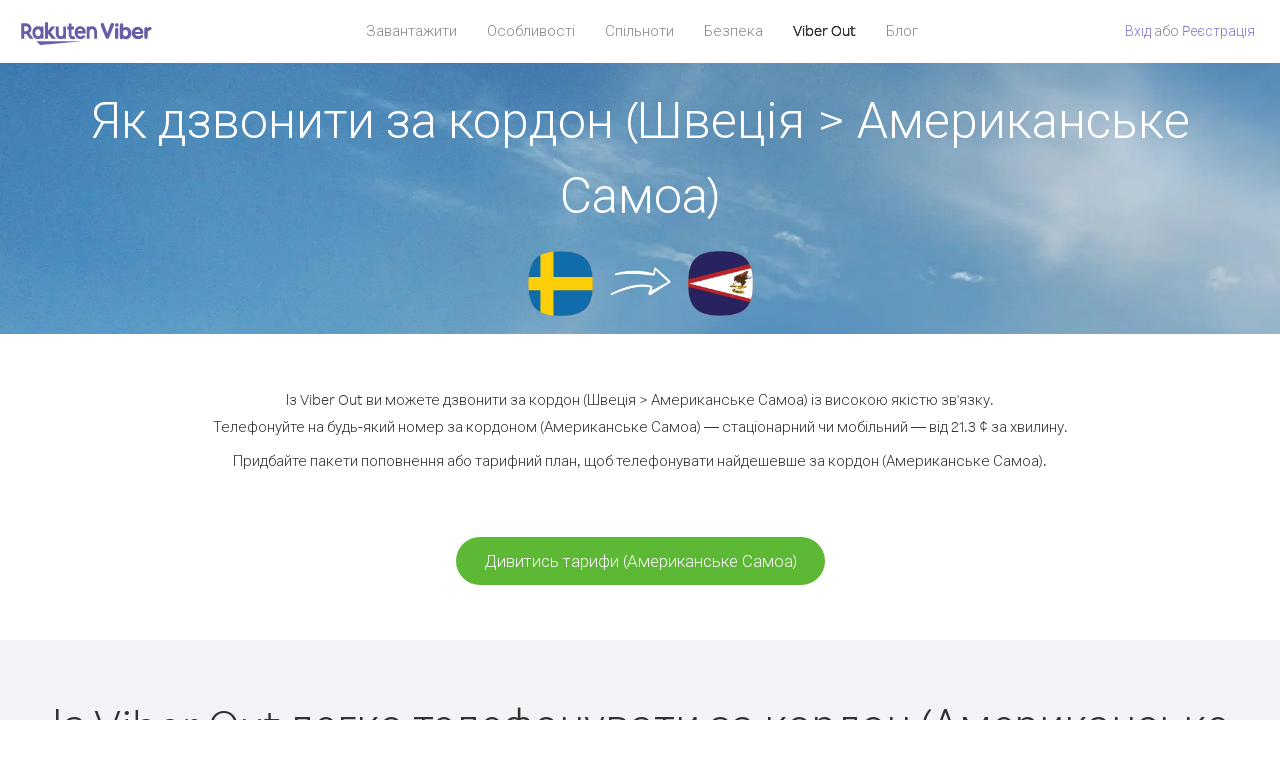

--- FILE ---
content_type: text/html; charset=UTF-8
request_url: https://account.viber.com/uk/how-to-call-american-samoa?from=sweden
body_size: 2509
content:
<!DOCTYPE html>
<html lang="uk">
    <head>
        <title>Як дзвонити за кордон (Швеція &gt; Американське Самоа) | Viber Out</title>
        <meta name="keywords" content="Програма для дзвінків, низькі тарифи, дешеві дзвінки, дзвонити за кордон, міжнародні дзвінки" />
        <meta name="description" content="Дізнайтеся, як дзвонити за кордон (Швеція &gt; Американське Самоа) за допомогою Viber. Телефонуйте друзям та родичам на стаціонарні та мобільні телефони через Viber, зареєструйтеся сьогодні на Viber.com" />
        <meta http-equiv="Content-Type" content="text/html; charset=UTF-8" />
        <meta name="viewport" content="width=device-width, initial-scale=1, minimum-scale=1, maximum-scale=1, user-scalable=no" />
        <meta name="format-detection" content="telephone=no" />
        <meta name="msapplication-tap-highlight" content="no" />
        <link rel="icon" type="image/x-icon" href="/favicon.ico">
        <link rel="apple-touch-icon" href="/img/apple-touch-icon/touch-icon-iphone.png" />
        <link rel="apple-touch-icon" sizes="72x72" href="/img/apple-touch-icon/touch-icon-ipad.png" />
        <link rel="apple-touch-icon" sizes="114x114" href="/img/apple-touch-icon/touch-icon-iphone-retina.png" />
        <link rel="apple-touch-icon" sizes="144x144" href="/img/apple-touch-icon/touch-icon-ipad-retina.png" />
            <meta property="og:title" content="Як дзвонити за кордон (Швеція &gt; Американське Самоа) | Viber Out" />
    <meta property="og:description" content="Дізнайтеся, як дзвонити за кордон (Швеція &gt; Американське Самоа) за допомогою Viber. Телефонуйте друзям та родичам на стаціонарні та мобільні телефони через Viber, зареєструйтеся сьогодні на Viber.com" />
    <meta property="og:url" content="https://account.viber.com/how-to-call-american-samoa?from=sweden" />
    <meta property="og:image" content="https://account.viber.com/img/splash.jpg" />

    <link rel="alternate" href="https://account.viber.com/how-to-call-american-samoa?from=sweden" hreflang="x-default" />
<link rel="alternate" href="https://account.viber.com/ar/how-to-call-american-samoa?from=sweden" hreflang="ar" />
<link rel="alternate" href="https://account.viber.com/en/how-to-call-american-samoa?from=sweden" hreflang="en" />
<link rel="alternate" href="https://account.viber.com/ja/how-to-call-american-samoa?from=sweden" hreflang="ja" />
<link rel="alternate" href="https://account.viber.com/es/how-to-call-american-samoa?from=sweden" hreflang="es" />
<link rel="alternate" href="https://account.viber.com/it/how-to-call-american-samoa?from=sweden" hreflang="it" />
<link rel="alternate" href="https://account.viber.com/zh/how-to-call-american-samoa?from=sweden" hreflang="zh" />
<link rel="alternate" href="https://account.viber.com/fr/how-to-call-american-samoa?from=sweden" hreflang="fr" />
<link rel="alternate" href="https://account.viber.com/de/how-to-call-american-samoa?from=sweden" hreflang="de" />
<link rel="alternate" href="https://account.viber.com/hu/how-to-call-american-samoa?from=sweden" hreflang="hu" />
<link rel="alternate" href="https://account.viber.com/pt/how-to-call-american-samoa?from=sweden" hreflang="pt" />
<link rel="alternate" href="https://account.viber.com/ru/how-to-call-american-samoa?from=sweden" hreflang="ru" />
<link rel="alternate" href="https://account.viber.com/be/how-to-call-american-samoa?from=sweden" hreflang="be" />
<link rel="alternate" href="https://account.viber.com/th/how-to-call-american-samoa?from=sweden" hreflang="th" />
<link rel="alternate" href="https://account.viber.com/vi/how-to-call-american-samoa?from=sweden" hreflang="vi" />
<link rel="alternate" href="https://account.viber.com/pl/how-to-call-american-samoa?from=sweden" hreflang="pl" />
<link rel="alternate" href="https://account.viber.com/ro/how-to-call-american-samoa?from=sweden" hreflang="ro" />
<link rel="alternate" href="https://account.viber.com/uk/how-to-call-american-samoa?from=sweden" hreflang="uk" />
<link rel="alternate" href="https://account.viber.com/cs/how-to-call-american-samoa?from=sweden" hreflang="cs" />
<link rel="alternate" href="https://account.viber.com/el/how-to-call-american-samoa?from=sweden" hreflang="el" />
<link rel="alternate" href="https://account.viber.com/hr/how-to-call-american-samoa?from=sweden" hreflang="hr" />
<link rel="alternate" href="https://account.viber.com/bg/how-to-call-american-samoa?from=sweden" hreflang="bg" />
<link rel="alternate" href="https://account.viber.com/no/how-to-call-american-samoa?from=sweden" hreflang="no" />
<link rel="alternate" href="https://account.viber.com/sv/how-to-call-american-samoa?from=sweden" hreflang="sv" />
<link rel="alternate" href="https://account.viber.com/my/how-to-call-american-samoa?from=sweden" hreflang="my" />
<link rel="alternate" href="https://account.viber.com/id/how-to-call-american-samoa?from=sweden" hreflang="id" />


        <!--[if lte IE 9]>
        <script type="text/javascript">
            window.location.replace('/browser-update/');
        </script>
        <![endif]-->
        <script type="text/javascript">
            if (navigator.userAgent.match('MSIE 10.0;')) {
                window.location.replace('/browser-update/');
            }
        </script>

    
<!-- Google Tag Manager -->
<script>(function(w,d,s,l,i){w[l]=w[l]||[];w[l].push({'gtm.start':
            new Date().getTime(),event:'gtm.js'});var f=d.getElementsByTagName(s)[0],
            j=d.createElement(s),dl=l!='dataLayer'?'&l='+l:'';j.async=true;j.src=
            'https://www.googletagmanager.com/gtm.js?id='+i+dl;f.parentNode.insertBefore(j,f);
    })(window,document,'script','dataLayer','GTM-5HCVGTP');</script>
<!-- End Google Tag Manager -->

    
    <link href="https://fonts.googleapis.com/css?family=Roboto:100,300,400,700&amp;subset=cyrillic,greek,vietnamese" rel="stylesheet">
    </head>
    <body class="">
        <noscript id="noscript">Для використання всіх можливостей сайту Viber.com увімкніть JavaScript.</noscript>

        <div id="page"></div>
        
<script>
    window.SERVER_VARIABLES = {"country_destination":{"code":"AS","prefix":"1","additional_prefixes":[],"vat":0,"excluding_vat":false,"name":"\u0410\u043c\u0435\u0440\u0438\u043a\u0430\u043d\u0441\u044c\u043a\u0435 \u0421\u0430\u043c\u043e\u0430"},"country_origin":{"code":"SE","prefix":"46","additional_prefixes":[],"vat":25,"excluding_vat":false,"name":"\u0428\u0432\u0435\u0446\u0456\u044f"},"destination_rate":"21.3 \u00a2","country_page_url":"\/uk\/call-american-samoa","env":"prod","languages":[{"code":"ar","name":"\u0627\u0644\u0644\u063a\u0629 \u0627\u0644\u0639\u0631\u0628\u064a\u0629","is_active":true,"is_active_client":true},{"code":"en","name":"English","is_active":true,"is_active_client":true},{"code":"ja","name":"\u65e5\u672c\u8a9e","is_active":true,"is_active_client":true},{"code":"es","name":"Espa\u00f1ol","is_active":true,"is_active_client":true},{"code":"it","name":"Italiano","is_active":true,"is_active_client":true},{"code":"zh","name":"\u7b80\u4f53\u4e2d\u6587","is_active":true,"is_active_client":true},{"code":"fr","name":"Fran\u00e7ais","is_active":true,"is_active_client":true},{"code":"de","name":"Deutsch","is_active":true,"is_active_client":true},{"code":"hu","name":"Magyar","is_active":true,"is_active_client":true},{"code":"pt","name":"Portugu\u00eas","is_active":true,"is_active_client":true},{"code":"ru","name":"\u0420\u0443\u0441\u0441\u043a\u0438\u0439","is_active":true,"is_active_client":true},{"code":"be","name":"\u0411\u0435\u043b\u0430\u0440\u0443\u0441\u043a\u0430\u044f","is_active":true,"is_active_client":true},{"code":"th","name":"\u0e20\u0e32\u0e29\u0e32\u0e44\u0e17\u0e22","is_active":true,"is_active_client":true},{"code":"vi","name":"Ti\u1ebfng Vi\u1ec7t","is_active":true,"is_active_client":true},{"code":"pl","name":"Polski","is_active":true,"is_active_client":true},{"code":"ro","name":"Rom\u00e2n\u0103","is_active":true,"is_active_client":true},{"code":"uk","name":"\u0423\u043a\u0440\u0430\u0457\u043d\u0441\u044c\u043a\u0430","is_active":true,"is_active_client":true},{"code":"cs","name":"\u010ce\u0161tina","is_active":true,"is_active_client":true},{"code":"el","name":"\u0395\u03bb\u03bb\u03b7\u03bd\u03b9\u03ba\u03ac","is_active":true,"is_active_client":true},{"code":"hr","name":"Hrvatski","is_active":true,"is_active_client":true},{"code":"bg","name":"\u0411\u044a\u043b\u0433\u0430\u0440\u0441\u043a\u0438","is_active":true,"is_active_client":true},{"code":"no","name":"Norsk","is_active":true,"is_active_client":true},{"code":"sv","name":"Svenska","is_active":true,"is_active_client":true},{"code":"my","name":"\u1019\u103c\u1014\u103a\u1019\u102c","is_active":true,"is_active_client":true},{"code":"id","name":"Bahasa Indonesia","is_active":true,"is_active_client":true}],"language":"uk","isClientLanguage":false,"isAuthenticated":false};
</script>

        
                    <link href="/dist/styles.495fce11622b6f2f03e6.css" media="screen" rel="stylesheet" type="text/css" />
        
            <script src="/dist/how-to-call.bundle.64825068fc4310f48587.js"></script>
    </body>
</html>


--- FILE ---
content_type: application/javascript
request_url: https://account.viber.com/dist/6114.bundle.e9155ddcd2599341f48f.js
body_size: 21210
content:
"use strict";(self.webpackChunk=self.webpackChunk||[]).push([[6114],{96114:function(e,t,o){o.r(t),t.default={0:"Січень",1:"Лютий",2:"Березень",3:"Квітень",4:"Травень",5:"Червень",6:"Липень",7:"Серпень",8:"Вересень",9:"Жовтень",10:"Листопад",11:"Грудень","Export to Excel":"Експорт в Excel","Your Balance":"Ваш баланс","Learn more about Viber Out":"Дізнайтеся більше про Viber Out","Name(person)":"Ім'я","Please enter correct Email":"Вкажіть правильну адресу електронної пошти",Unknown:"Невідомо","Old Password:":"Старий пароль:","New Password:":"Новий пароль:","Retype New Password:":"Повторіть новий пароль:",To:"Кому","Total Amount":"Загальна сума",Date:"Дата","Order #":"№ замовлення",Amount:"Сума","No payment method":"Немає способу оплати","The password you entered is incorrect. Please try again.":"Ви ввели неправильний пароль. Повторіть спробу.","Password must contain 6 to 20 characters.":"Пароль повинен містити від 6 до 20 символів.","Passwords can only contain Letters, Digits and special characters.":"Паролі повинні містити тільки букви, цифри і спеціальні символи.","Passwords don't match.":"Паролі не співпадають.","Create Account":"Pеєстрація","Get Viber":"Отримайте Viber",Done:"Готово","The code you inserted is expired / wrong, try again":"Ви ввели прострочений / неправильний код, повторіть спробу","Please enter a valid email.":"Введіть припустиму адресу електронної пошти.",Continue:"Продовжити","Processing Payment":"Обробка платежу","Viber Logo":"Логотип Viber","Viber Out":"Viber Out",Support:"Підтримка","Terms & Policies":"Умови й політики","Please wait...":"Зачекайте...","Forgot Password":"Забули пароль?",Login:"Вхід","Too many wrong attempts.":"Забагато невдалих спроб.","Get New Password":"Отримати новий пароль","Password must contain 6 to 20 characters":"Пароль повинен містити від 6 до 20 символів","Number should contain at least 6 characters":"Номер повинен містити не менше 6 символів",Logout:"Вихід",or:"або",Rates:"Тарифи","Our rates are low whether you're calling mobile or landline phones.":"Ми пропонуємо низькі тарифи{0} для дзвінків на мобільні{0} та стаціонарні номери.","Top destinations":"Основні напрямки","No results for:":"Немає результатів для:","Country or phone number":"Країна або номер телефону","Recheck your number or search by country.":"Перевірте ще раз свій номер або здійсніть пошук за країною.","/min":"/хв","Rates at your location":"Тарифи у вашому місці розташування","Enter country":"Введіть країну","* All prices are excluding the country TAX":"* Всі ціни вказані без державного ПОДАТКУ","* All prices are including the country VAT":"* Всі ціни вказані з державним ПДВ ({0}%)","With Viber Out you can":"Через Viber Out можна телефонувати на мобільні та стаціонарні номери у всьому світі за низькими тарифами","Invalid number. Please recheck your number or search again by country.":"Неприпустимий номер. Ще раз перевірте свій номер або здійсніть пошук за країною.","Your phone number or password was incorrect. Please try again.":"У вас неправильний номер телефону або пароль. Повторіть спробу.","Do not have Viber?":"У вас немає Viber? ","Download now":"Завантажити зараз","Invalid captcha response":"Невдала перевірка CAPTCHA","* Rates are displayed in":"* Тарифи вказані в {0}","Please enter a valid password.":"Введіть припустимий пароль.","Something went wrong, please enter your phone number again.":"Трапилась помилка, введіть свій номер телефону ще раз.","Get Started (title)":"Почнімо","Proceed to checkout (button)":"Оформити замовлення","Have you heard about Viber Out?":"Ви чули про Viber Out?","Check out our new low cost rates for landlines and mobile phones":"Ознайомтесь з нашими новими низькими тарифами на стаціонарні й мобільні номери","Viber Out lets you make low cost phone calls to mobile and landlines, even if they're not on Viber!":"Viber Out дозволяє дешево телефонувати на мобільні й стаціонарні номери, навіть якщо у співрозмовника немає Viber!","Try now":"Спробувати зараз","Per minute":"За хвилину",Yes:"Так",No:"Ні","What is Viber Out?":"Що таке Viber Out?","Viber Out rates":"Тарифи Viber Out","More rates":"Інші тарифи","Buy Credit":"Поповнити",From:"Від","View all":"Показати всі","Buy Viber Credit":"Поповнити Viber","Show more":"Показати більше","An error occurred while processing your payment, therefore your payment failed.":"Під час обробки вашого платежу сталася помилка, тому платіж не здійснено.","Why did an error occur?":"Чому сталася помилка?","The information that you entered is incorrect. Make sure you have the correct information and try again.":"Ви ввели неправильні дані.{0} Введіть правильні дані й повторіть спробу.","You don’t have enough funds available on your card.":"На вашій карті недостатньо коштів.","Visit our support site for more options.":"Інші варіанти дивіться на нашому {0}.","support site":"сайті технічної підтримки","Try again":"Повторити спробу",Buy:"Купити",support:"службу підтримки","In-app purchase is not available":"Придбання в програмі недоступне","To purchase Viber credit":"Щоб поповнити рахунок Viber, ",Call:"Виклик",min:"хв","Server error":"Помилка сервера","The server was unable to complete your request. Please try again later.":"Сервер не зміг виконати ваш запит. Повторіть спробу пізніше.","We didn’t create this page yet :-)":"Ми ще не створили цю сторінку :-)",home:"домашній","Until we do, feel free to visit our <home> or <support> pages":"А поки що ви можете відвідати наші сторінки {0} або {1}","Learn more":"Докладніше","Something went wrong":"Трапилась помилка","Please try again later or contact our <support>":"Повторіть спробу пізніше або зверніться в нашу {0}","More Countries":"Інші країни","No calls":"Немає викликів","No Credit":"Немає коштів","Rate (min)":"Тариф (хв)","Duration (min)":"Тривалість (хв)","The history is not available at the moment. Please try again later.":"Журнал наразі недоступний. Повторіть спробу пізніше.",Item:"Найменування","No payments":"Немає платежів",ID:"Ідентифікатор","Payment Method":"Спосіб оплати","More Rates":"Інші тарифи","Checkout with":"Оформити за допомогою:","click here":"клацніть тут","Pay with mobile":"Оплатити з мобільного","Try Viber Out (button)":"Спробуйте Viber Out","Please try again later or contact our <support link>":"Повторіть спробу пізніше або зверніться в нашу <a{0}>службу підтримки</a>","You just tried to call using Viber Out.":"Ви спробували зателефонувати через Viber Out.","Viber Out helps you save money on calls to mobile and landline numbers that are not on Viber.":"Viber Out допомагає вам заощаджувати гроші на дзвінках на мобільні й стаціонарні номери, не зареєстровані у Viber.","Call <country> now for as low as with Viber Out credit.":"Телефонуйте {0} зараз всього по {1} з рахунку Viber Out.","You don't have any active plans at the moment. You can still call using Viber Out credit.":"У вас наразі немає активних тарифних планів. Але ви можете телефонувати за гроші з рахунку Viber Out.","Call <destination>":"Дзвінки - {0}",FREE:"БЕЗКОШТОВНО",Name:"Назва",Price:"Тариф","Expires on (date)":"Термін дії:","Available Destinations":"Доступні напрямки","More Destinations":"Інші напрямки","<number_of_days> day(s)":"{0} дн","You Saved":"Ви заощадили","By using this calling plan":"за допомогою цього тарифного плану",Calls:"Виклики",Payments:"Платежі","Your Order":"Ваше замовлення","MM/YY(placeholder)":"MM/YY","Card number":"Номер карти","Security code":"Код безпеки",Email:"Ел. пошта",Address:"Адреса",City:"Місто","Zip code":"Поштовий індекс",Country:"Країна","Full name":"ПІБ","Email address":"Електронна пошта","Enter address":"Введіть адресу","Enter city":"Введіть місто","Enter zip code":"Введіть поштовий індекс","Choose country":"Виберіть країну","Name is too long":"Задовге ім'я","Invalid card number":"Неприпустимий номер карти","Invalid CVC":"Неприпустимий CVC","Invalid expiration date":"Неприпустимий термін дії","Get <minutes> min for <cost>":"Отримайте {0} хв за {1}","Save <money_saving>":"Економія {0}","More Plans":"Інші плани","Buy now":"Купити зараз",Minutes:"Хвилини","Valid for 1 year":"Діє 1 рік","Your Active Calling Plans":"Ваші активні тарифні плани","<min_left> min left":"Залишилось {0} хв",Status:"Стан","<plan_min> min total":"Всього {0} хв","Enter your coupon code to redeem it":"Введіть свій код купона, щоб використати його","Your coupon code":"Ваш код купона","Scan QR":"Сканувати QR-код","Invalid Coupon Code":"Недійсний код купона","<credit amount> Credit":"Поповнення на {0}","<plan amount> Credit":"План {0}","Subject to Terms of use":'Згідно з <a href="{0}">умовами використання</a>',"Coupon redeem error message":"На жаль, нам не вдалося додати цей купон у ваш обліковий запис. Він прострочений або вже використаний.",OK:"OK","Coupon Unavailable page title":"Ми раді, що вас зацікавила ця чудова пропозиція!","Coupon Unavailable page description":"Щоб використати купон, перейдіть за посиланням з мобільного пристрою, на якому встановлена остання версія Viber.","Coupon Unavailable mobile page title":"Ви в одному кроці від використання свого купона Viber Out","Coupon Unavailable mobile page description":"Для використання купона у вас має бути встановлена остання версія Viber. Отримайте код, натиснувши кнопку внизу, або введіть код вручну з екрана Viber Out.","Have Viber? Scan coupon":"У вас є Viber? Скануйте купон.","Get Viber Now(link)":"Отримайте Viber зараз","Get Coupon(button)":"Отримати купон","Get Viber(button)":"Отримати Viber","Coupon code: (code)":"Код купона: {0}","Redeem failed(title)":"Не вдалося використати","Redeem failed(text)":"Нам не вдалося відкрити купон у вашій програмі Viber. Скануйте код QR-сканером Viber (на екрані «Додатково»).","Valid for":"Діє","Secure Payment by <company>":"Безпечний платіж від","Remove(link)":"Видалити","Enter Card Details":"Введіть дані карти","American Express (card name)":"American Express","3 digits on the back of your credit card":"3 цифри на задній стороні карти","4 digits on the front of your credit card":"4 цифри на передній стороні карти","Enter the ZIP/Postal code for your credit card's billing address":"Введіть поштовий індекс розрахункової адреси своє карти","Your Card Details":"Дані вашої карти","Enter Your Details":"Введіть свої дані","Name on card":"Ім'я на картці","Payment Failed (short title)":"Платіж не здійснено","We're sorry, your payment has been declined. Please contact your bank or use another card.":"На жаль, ваш платіж відхилено. Зверніться у свій банк або скористайтесь іншою картою.","Something went wrong during the payment process. Please try again or choose another payment option.":"В процесі сплати виникла помилка. Повторіть спробу або виберіть інший спосіб оплати.","Expiry date":"Термін дії",Blog:"Блог","What country do you want to call?":"В яку країну ви хочете телефонувати?","With Viber Out you can reach anyone, even if they don't have Viber.":"Viber Out допоможе вам зв'язатися навіть з тими, хто не використовує Viber.","How does it work?":"Що треба зробити?","Download and open Viber":"Завантажте й відкрийте Viber","Buy credit or a calling plan":"Поповніть рахунок або придбайте тарифний план","Buy pay-as-you go credit or save money with a calling plan to your favorite destination":"Телефонуйте за кошти на рахунку або заощаджуйте з тарифним планом для дзвінків у певну країну","Start calling":"Почніть дзвонити","Dial any number or just choose the Viber Out option on your friend's info screen":"Наберіть номер або просто виберіть Viber Out на екрані відомостей про свого друга","Do not have Viber yet?":"У вас ще немає Viber?","Why should I use Viber Out?":"Навіщо користуватись Viber Out?","Why use description":"Ви не повинні втрачати можливість поговорити з друзями, родичами, колегами та іншими через зависокі тарифи!","Viber is connected to your phone book. Reach your contacts instantly!":"Viber має доступ до ваших контактів. Отож ви можете телефонувати їм миттєво!","High quality sounds ensures that your calls are crystal clear!":"Високоякісний зв'язок забезпечує кришталево чисте звучання!","Save money with our low rates and call literally anywhere":"Заощаджуйте гроші з низькими тарифами й телефонуйте куди завгодно","Watch Video (button)":"Дивитись відео","Unlimited (calling plan)":"Безлімітний","Get Unlimited min for <price>":"Отримайте безлімітні дзвінки за {0}","from <rate>":"від {0}","for free":"безкоштовно","No commitment, No connection fee":"Без зобов'язань, без плати за з'єднання","Pre-paid packages to get you started":"Пакети з передоплатою для початку","Buy Viber Out credit to call any number in the world even if they don't have Viber":"Поповніть рахунок Viber Out, щоб телефонувати на будь-які номери в світі, навіть тим, хто не використовує Viber","Buy Now (button)":"Поповнити","Never run out of credit":"Гроші на рахунку не закінчуватимуться","Would you like to automatically add <money amount> to your account when your balance drops below <money amount>?":"Поповнювати ваш рахунок автоматично на {0}, коли баланс опускається нижче {1}?","No thanks (button)":"Ні, дякую","Please don't show me this again":"Більше не показувати це мені","Rates for calling <destination>":"Тарифи на дзвінки - {0}","More Rates (link)":"Інші тарифи","Less Rates (link)":"Менше тарифів","Free (product)":"Безкоштовно","Call any destination(title)":"Телефонуйте в будь-яку країну","Browse low rates to literally every destination on the planet!":"Дізнайтесь низькі тарифи на дзвінки практично в будь-яку країну світу!","30-day plan (title)":"30-денний план","<minutes amount> min":"{0} хв","View destinations (link)":"Дивитися напрямки","One-time payment":"Разовий платіж","Use within <cycle> days":"Використати протягом {0} дн","Call mobile and landline":"Дзвінки на мобільні й стаціонарні телефони","Call mobile":"Дзвінки на мобільні телефони","Call landline":"Дзвінки на стаціонарні телефони","Monthly subscription renewal":"Оновлення місячної передплати","Cancel anytime!":"Можна скасувати у будь-яку мить!","Monthly Subscription plan (title)":"План місячної передплати","What is a 30-day calling plan (description)":"Із 30-денним тарифним планом ви можете телефонувати за кордон у вибрану країну протягом 30 днів за низькими тарифами Viber.","Ideal for:":"Для кого:","Available destinations (title)":"Доступні напрямки","Credit plan (title)":"План поповнення","Call anywhere (title)":"Зателефонуйте комусь","Get <amount> Extra (short title)":"Отримати ще {0}","View rates":"Тарифи","Pay as you go":"Оплата за фактом використання","Low international calling rates":"Низькі міжнародні тарифи на дзвінки","What is credit plan?":"Що таке план поповнення?","What is credit plan? (description)":"Сума вашого поповнення Viber Out вноситься на ваш рахунок. За гроші на рахунку ви можете телефонувати на будь-які номери в світі за низькими тарифами Viber.","How do credits work?":"Як використовувати гроші на рахунку?","How do credits work? (description)":"Поповнивши рахунок Viber Out, ви можете телефонувати у будь-яку країну, поки не закінчяться гроші на рахунку. Якщо ви хочете й надалі телефонувати, просто поповніть рахунок!","Credit plan ideal for (description)":"Якщо ви нечасто телефонуєте за кордон, радимо купити тарифний план. Жодних зобов'язань з вашого боку — достатньо лише поповнити рахунок, якщо потрібно більше часу для розмов. В цей план входять всі напрямки!","What is the monthly subscription plan?":"Що таке план місячної передплати?","Monthly plan (description)":"Із планом місячної передплати ви можете телефонувати за кордон на стаціонарні та мобільні номери за низькими тарифами протягом одного місяця без необхідності поповнювати рахунок. З таким планом ви можете економити на дзвінках, які здійснювали б у будь-якому разі.","Can I cancel my subscription?":"Я можу скасувати передплату?","Yes, you can cancel your subscription at any time.":"Так, ви можете скасувати передплату в будь-який час.","Ideal for monthly (description)":"Якщо ви часто телефонуєте в певну країну, цей план саме для вас. Ви можете вибрати безлімітний план або придбати певну кількість хвилин за й без того низькими тарифами Viber.","Worth ~<max_min> min to call <country_name> landline":"Це <strong>~{0} хв</strong> дзвінків на стаціонарні номери за кордон ({1})","Worth ~<max_min> min to call <country_name> mobile":"Це <strong>~{0} хв</strong> дзвінків на мобільні номери за кордон ({1})","Save <money_saving>%":"Економія {0}%","Choose your favorite calling option":"Виберіть улюблений варіант дзвінків","Expires on:":"Термін дії:","MY ACCOUNT (title)":"МІЙ ОБЛІКОВИЙ ЗАПИС","ACCOUNT (section)":"ОБЛІКОВИЙ ЗАПИС","ACTIVITY (section)":"ДІЇ","SETTINGS (section)":"ПАРАМЕТРИ","Overview (section)":"Огляд","Calling plans (section)":"Тарифні плани","Credit (section)":"Поповнення","Personal info (section)":"Персональні дані","Password & security (section)":"Пароль і безпека","Payment settings (section)":"Параметри платежів","My calling options (title)":"Мої варіанти дзвінків","You have frozen credit!":"У вас є заморожені кошти!","Un-freeze (link)":"Розморозити","<num_active_plans> plans":"Плани: {0}","<plans_number> plans":"{0} план|{0} плани|{0} планів|{0} плану","View plans (link)":"Дивитись плани","Buy Plan (button)":"Купити план","Monthly subscription":"Місячна передплата","No plans":"Немає планів","Recent calls":"Останні виклики","More destinations":"Інші напрямки","Renews date: <renew_date>":"Дата продовження: {0}","Cancel plan (button)":"Скасувати план","Reactivate plan (button)":"Відновити план","This plan was canceled":"Цей план скасовано","No monthly plans (title)":"Заощаджуйте гроші на дзвінках, які ви й без того б здійснювали, із планом місячної передплати.","My credit":"Мої кошти","My frozen credit (title)":"Мої заморожені кошти","You have frozen credit.":"У вас є заморожені кошти.","Pre-paid packages (title)":"Передоплачені пакети","Prepaid packs title":"Поповніть рахунок Viber Out і телефонуйте на будь-які номери в світі за низькими тарифами Viber.","Payment history":"Журнал платежів","Calls history":"Журнал викликів","Personal info":"Персональні дані","Old password":"Старий пароль","New password":"Новий пароль","Retype new password":"Повторіть новий пароль","Save (button)":"Зберегти","Profile picture":"Зображення профілю","Phone number":"Номер телефону","Renew automatically when balance falls below <amount>":"Оновлювати автоматично, коли баланс опускається нижче {0}","All calls history":"Повний журнал викликів","Confirm your purchase":"Підтвердьте свою покупку","<cost> Viber Credit":"Поповнення Viber на {0}","<plan_display_name> - Monthly subscription plan":"План місячної передплати {0}","Amount: <price>":"Сума: {0}","Continue with <cc_name>":"Спосіб оплати {0}","Change credit card (link)":"Змінити кредитну карту","Cancel (button)":"Скасувати","Select another method":"Вибрати інший метод","Thank you for your purchase!":"Дякуємо за покупку!",'"<plan_display_name>" subscription plan was added successfully to your account':'План передплати "{0}" успішно додано у ваш обліковий запис',"Check my balance (button)":"Перевірити мій залишок","Download Viber now to get started":"Для початку завантажте Viber","Payment failed!":"Платіж не здійснено!","Payment failed! (title)":"З вашої кредитної карти не знято кошти за цю транзакцію. Щоб продовжити оплату, клацніть «Повторити спробу» і введіть свої дані або виберіть інший спосіб оплати.","Already have a Viber Out account? Log in":'Вже маєте обліковий запис Viber Out? <a href="{0}">Вхід</a>',"Enter your phone number to get started":"Спочатку введіть свій номер телефону","Enter your Viber phone number":"Введіть свій номер телефону Viber","A code was sent to your phone via Viber message. Please open your Viber and enter the code below:":"На ваш телефон надіслано код у повідомленні Viber.<br><span>Відкрийте Viber та введіть код нижче:</span>","A code was sent to your phone via SMS. Please enter it below:":"На ваш телефон надіслано код в SMS.<br><span>Введіть код нижче:</span>","Resend code (link)":"Надіслати повторно","You have exceeded the maximum amount of code entry attempts. Please contact support":'Ви перевищили максимальну кількість спроб ввести код. Зверніться у <a href="{0}">службу підтримки</a>',"Activate via Voice Call (link)":"Активувати через дзвінок","Back (button)":"Назад","Enter email (label)":"Введіть адресу електронної пошти","Enter password (label)":"Введіть пароль","Retype password (label)":"Повторіть пароль","Remember me (label)":"Запам'ятати мене","Send me updates about new features, products and offers from Viber, its affiliates and third party partners.":"Надсилати мені новини про нові можливості, товари й пропозиції від компанії Viber, її дочірніх компаній та сторонніх партнерів.","Select this option to receive unique offers just for you!":"Виберіть цей параметр, щоб отримувати унікальні пропозиції саме для вас!","Log In (title)":"Вхід","New to Viber Out? Create Account":'Вперше у Viber Out? <a href="{0}">Створіть обліковий запис</a>',"Forgot password? (link)":"Забули пароль?","Log in (button)":"Вхід","Reset your password (title)":"Скинути пароль","Total: <cost>":"Всього:","Weak (pass)":"Ненадійний","Medium (pass)":"Середній","Strong (pass)":"Надійний","Login invalid phone error":"Ви ввели неприпустимий номер. Перевірте номер і повторіть спробу.","30-day plans (title)":"30-денні плани","Monthly subscription plans (title)":"Плани місячної передплати","Search for Rates (short button title)":"Пошук тарифів","How to call <destination_name>":"Як дзвонити за кордон ({0})","No matter where you are, with Viber Out you can make quality calls to <destination_name>.":"Де б ви не були, ви можете дзвонити за кордон ({0}) через Viber Out із високою якістю зв'язку.","Call any number in <destination_name> - landline or mobile! - starting from only <lowest_rate> per minute.":"Телефонуйте на будь-який номер за кордоном ({0}) — стаціонарний чи мобільний — від {1} за хвилину.","Buy credit packages or a calling plan to get the best rates per minute to <destination_name>.":"Придбайте пакети поповнення або тарифний план, щоб телефонувати найдешевше за кордон ({0}).","View Rates to <destination_name> (button)":"Дивитись тарифи ({0})","View Rates (button)":"Дивитись тарифи","Calling <destination_name> with Viber Out is easy.":"Із Viber Out легко телефонувати за кордон ({0}).","Once you have Viber Out credits, you can:":"Якщо у вас є кошти на рахунку Viber Out, ви можете:","Dial the number from the Viber dial pad.":"Набрати номер у Viber.","To call <destination_name> from abroad, dial as follows:":"Щоб подзвонити за кордон ({0}):","Select the contact in Viber and call from their info screen":"Вибрати контакт у Viber і зателефонувати з екрана інформації контакту",'Select "Viber Out Call" from the conversation header':"Вибрати «Виклик Viber Out» угорі екрана розмови","Local Number":"місцевий номер","Tips for calling <destination_name> from abroad":"Поради з телефонування за кордон ({0})","Viber Out gives you more call time for less money. Choose from one of our flexible, low-rate calling options:":"Із Viber Out ви отримуєте більше часу розмов за менші гроші. Виберіть один з наших гнучких варіантів низьких тарифів:","Credit packages":"Пакети поповнення","Credit package (description)":"Сума вашого поповнення Viber Out вноситься на ваш рахунок. За гроші на рахунку ви можете телефонувати на будь-які номери в світі за низькими тарифами Viber.","30-day calling plans (title)":"30-денні тарифні плани","Monthly subscription plans (description)":"Із планом місячної передплати ви можете телефонувати за кордон на стаціонарні та мобільні номери за низькими тарифами без необхідності поповнювати рахунок. З таким планом ви можете економити на дзвінках, які здійснювали б у будь-якому разі","Search for More Destinations (button)":"Пошук інших напрямків","How to call <country_origin> from <destination_name>":"Як дзвонити за кордон ({1} > {0})","With Viber Out you can make quality calls to <destination_name> from <country_origin>.":"Із Viber Out ви можете дзвонити за кордон ({1} > {0}) із високою якістю зв'язку.","To call <destination_name> from <country_origin>, dial as follows:":"Щоб подзвонити за кордон ({1} > {0}):","Tips for calling <destination_name> from <country_origin>":"Поради з телефонування за кордон ({1} > {0})","Discover our low calling rates for any destination of your choice":"Дізнайтеся наші тарифи для різних напрямків","Rates starting from":"Тарифи від","Rates from (small title)":"Тарифи від","You already own this plan.":"Ви вже придбали цей план.","Please select another plan or credit.":"Виберіть інший план або поповнення.","View Options (button)":"Дивитись варіанти","Suggested plans header description":"Виберіть план, щоб заощаджувати на дзвінках у певну країну.","You can cancel at any time!":"Ви можете скасувати план у будь-який час!","Save up to <amount> (label)":"Заощаджуйте до","By using this plan":"За допомогою цього плану","Renews every (label)":"Продовжується кожні","Renewal date (label)":"Дата продовження","Manage Plan (button)":"Керування планом","Cancel Plan (button)":"Скасувати план","Cancel Plan (title)":"Скасувати план","Calling plan cancel description":"Ви не платитимете знову на наступну дату продовження. Ви можете продовжувати користуватись цим планом до зазначеної дати. Термін дії плану: {0}.","Calling plan cancel description 2":"Скасувати цей план?","You have cancelled this plan.":"Ви скасували цей план.","This plan will expire on <renew_date>":"Термін дії плану: {0}","Reactivate Plan (button)":"Відновити план","No Plans description":"На разі немає доступних планів. Ознайомтеся з іншими варіантами оплати дзвінків.","Subscription plan (title)":"План передплати","price per cycle (short)":"{0}/{1}","price per cycle (wide)":"{0} / {1}","Get <price> free":"Отримайте {0} безкоштовно","Account Apple plan purchase error title":"Цей тарифний план придбано через ваш обліковий запис Apple. Увійдіть у свій обліковий запис Apple, щоб скасувати план.","Account Android plan purchase error title":"Цей тарифний план придбано через ваш обліковий запис Google. Увійдіть у свій обліковий запис Google Play, щоб скасувати план.","Cancel anytime (title)":"Можна скасувати будь-коли","Features (menu item)":"Особливості","Security (menu item)":"Безпека","Company (footer column)":"Компанія","Brand Center (footer link)":"Брендовий центр","Careers (footer link)":"Кар'єра","Privacy Policy (footer link)":"Політика конфіденційності","Download (footer column)":"Завантажити","About Viber (footer link)":"Про Viber","Choose your country (title)":"Виберіть свою країну","Phone number (progress bar title)":"Номер телефону","Verification (progress bar title)":"Перевірка","Payment (progress bar title)":"Платіж","Checkout subscription notice":"Не хвилюйтесь, ви можете скасувати передплату в будь-який час.","Get <amount> bonus credit for FREE":"Отримайте бонус {0} на рахунок БЕЗКОШТОВНО","<amount> + <free amount> FREE":"{0}<span> + {1} БЕЗКОШТОВНО</span>","Make calls to any number":"Дзвоніть на будь-які номери","Credit <credit>":"Поповнення {0}","Total cost <price>":"Загальна вартість {0}","Enter your phone number so we can identify your Viber Out account":"Введіть свій номер телефону, щоб ми могли ідентифікувати ваш обліковий запис Viber Out","Unlimited minutes (title)":"Безлімітні хвилини","<minutes> minutes":"{0} хв","Landlines (plan type)":"Стаціонарні номери","Mobiles (plan type)":"Мобільні номери","Landlines, Mobiles (plan types)":"Стаціонарні й мобільні номери","No commitment. Cancel anytime.":"Без жодних зобов'язань. Скасувати можна в будь-яку мить.","<money_saving>% savings compared to standard Viber Out rates":"<span>Економія {0}%</span> порівняно зі стандартними тарифами Viber Out","Ios subscription paragraph 1":"Цей тарифний план дає вам купу хвилин на дзвінки за певним напрямом. Ваша передплата продовжується автоматично, якщо ви не вимкнете автоматичне продовження щонайменше за 24 години до кінця поточного передплатного періоду.","Ios subscription paragraph 2":"Плата стягується з вашого облікового запису iTunes після підтвердження купівлі. Плата за продовження стягується з вашого облікового запису за 24 години до кінця поточного періоду.","Ios subscription paragraph 3":"Ви можете увімкнути чи вимкнути автоматичне продовження передплати в настройках свого облікового запису Apple ID в будь-який час після купівлі.","Ios subscription paragraph 4":'*Крім спеціальних, платних і негеографічних номерів. Застосовується <a href="{0}">політика правомірного використання</a>.',"Terms and conditions (link)":"Умови","Privacy policy (link)":"Політика конфіденційності","Subscription details (title)":"Інформація про передплату","What is VO paragraph 1":"Viber Out є службою голосового зв'язку через Інтернет (VoIP), що дозволяє <mark>дзвонити на будь-який номер, стаціонарний чи мобільний, за найнижчими тарифами!</mark>","What is VO paragraph 2":"Ви можете телефонувати на <mark>стаціонарні й мобільні</mark> номери в інші міста й країни, навіть тим, хто не використовує Viber. Достатньо поповнити рахунок онлайн зі знижкою і телефонувати практично без ліміту в межах країни й за кордон.","What is VO paragraph 3":"Viber Out ідеально підходить як для повсякденних дзвінків, так і для корпоративного спілкування за низькими тарифами на відміну від дорогого мобільного зв'язку. Ви можете користуватись <mark>високоякісним зв'язком Viber Out</mark> на мобільному пристрої, комп'ютері чи Mac. Це найдоступніша служба IP-телефонії!","Calling abroad?":"Телефонуєте за кордон?","Unlimited description":'Крім спеціальних, платних і негеографічних номерів. До планів із безлімітними хвилинами застосовується <a href="{0}">політика правомірного використання</a>.',"International calling cards":"Телефонні картки для міжнародних дзвінків","Viber Outs prepaid calling cards let you reach anyone, even if they dont have Viber.":"За допомогою телефонних карток Viber Out із передоплатою ви зможете зв'язатися навіть з тими, хто не використовує Viber.","Purchase credit with no hidden fees.":"Поповнюйте рахунок без прихованих комісій.","Choose the best calling plan suited for your needs.":"Виберіть найкращий тарифний план відповідно до своїх потреб.","Make calls to any landline or mobile number in the world!":"Дзвоніть на будь-які стаціонарні й мобільні номери в світі!","<country name> Calling Cards":"Телефонні картки для напрямку: {0}","Pre-paid <country name> phone cards to get you started":"Телефонні картки з передоплатою для напрямку: {0}","Buy a Viber Out international calling card to call any landline or mobile number in the world.":"Купіть телефонну картку Viber Out для міжнародних дзвінків і дзвоніть на будь-які стаціонарні й мобільні номери в світі.","World Credit(short title)":"Поповнення","Most popular(short title)":"Найпопулярніший","<min> mins*":"{0} хв*","Unlimited mins*":"Безлімітні хв*","Unlimited mins":"Безлімітні хв","Subscription(short title)":"Передплата","Choose a country (short title)":"Виберіть країну","How To Call Abroad - <line break>International Calling":"Як дзвонити за кордон - {0}Міжнародні дзвінки","How to call widget (title)":"Як здійснювати міжнародні дзвінки з однієї країни в іншу","How to call widget (description)":"Просто виберіть країну, в яку телефонуєте. Ми вставимо код країни, щоб ви могли набрати номер на клавіатурі Viber.","How to call widget (tip text)":"Наберіть потрібний номер на клавіатурі Viber. Якщо ви телефонуєте за напрямком: {0}, наберіть на клавіатурі {1} + місцевий номер.","Calling to (label)":"Куди телефонуємо","How to call widget (bottom title)":"Телефонувати за кордон стало легше з дешевими дзвінками Viber Out!","How to call widget (bottom description 1)":"Із Viber Out ви можете дзвонити з високою якістю зв'язку на будь-який номер — стаціонарний чи мобільний!","How to call widget (bottom description 2)":"Купуйте пакети поповнення або тарифний план, щоб телефонувати за найкращими тарифами.","How to call tips (title)":"Поради для здійснення дешевих міжнародних дзвінків","Monthly Subscription Plan (title)":"План місячної передплати","<num of minutes> min*":"{0} хв*","Unlimited min*":"Безлімітні хвилини*","Use within <formatted cycle>":"На {0}","Redeem coupon by <date>":"Використати купон до {0}","Welcome offer (title)":"Привітальна пропозиція","Get <cycle> for <price> (button)":"Отримайте {0} за {1}","Get <cycle> for FREE (button)":"Отримайте {0} БЕЗКОШТОВНО","<price per cycle>. Cancel anytime (title)":"{0} пізніше. Можна скасувати будь-коли","Countries(short link)":"Країни","Available countries / regions(title)":"Доступні країни та регіони","Call mobile in:(sub-title)":"Дзвінки на мобільні номери:","Call landline in:(sub-title)":"Дзвінки на стаціонарні номери:","Call mobile and landline in:(sub-title)":"Дзвінки на мобільні й стаціонарні номери:","The credit was added successfully to your account":"Ваш рахунок успішно поповнено","Make International Calls to Anyone":"Дзвоніть будь-кому за кордон","Why Viber Out?":"Переваги Viber Out","High Quality (title)":"Висока якість","Make crystal clear calls. (subtitle)":"Кришталево чисті дзвінки.","Affordable (title)":"Доступність","Call literally anywhere at low rates. (subtitle)":"Низькі тарифи практично для всіх напрямків.","Simple (title)":"Зручність","Reach people and businesses instantly! (subtitle)":"Миттєвий зв'язок із людьми й організаціями!","Our new offers (title)":"Наші нові пропозиції","Make <num of minutes> Worldwide Calls (title)":"{0} дзвінків за кордон","<num of countries> countries for <price for cycle> (subtitle)":"{0} країн за <strong>{1}</strong>","Call World (title)":"Дзвінки за кордон","<min> mins":"{0} хв","Worldwide calls, one amazing price!":"Єдиний вражаючий тариф на дзвінки за кордон!","Available on Android, iOS and Desktop":"Пропонується для Android, iOS та ПК","Call Anyone You Want":"Дзвоніть кому завгодно","Get Your Coupon (button)":"Отримайте купон","Reach anyone in the world with Viber Out":"Дзвоніть будь-кому в світі з Viber Out","Now you can also use Viber to call people on their mobile and landline phones.":"Тепер ви також можете дзвонити з Viber на мобільні й стаціонарні номери.","Coupon added! (label)":"Купон додано!","Regular price":"Звичайна ціна","Starting <date>":"Починаючи з {0}","For the first <cycle>":"За перший {0}","Make Unlimited Worldwide Calls (title)":"Безлімітні міжнародні дзвінки","World Calling Cards (title)":"Міжнародні телефонні картки","Pre-paid World phone cards to get you started (title)":"Телефонні картки з передоплатою для дзвінків за кордон","Confirmation (title)":"Підтвердження","Enter your phone number below.":"Введіть свій номер телефону нижче.","Make sure this number is correct - it's where we'll add your purchase.":"<strong>Переконайтесь, що правильно ввели номер</strong>, адже саме на нього ми додамо вашу покупку.","Your purchase was successfully added to your number.":"Покупку успішно додано на ваш номер.","Want an even faster checkout next time? Create your account here.":'Хочете ще швидше отримувати покупки надалі? <a href="{0}">Створіть свій обліковий запис тут.</a>',"Send me receipts to this email (placeholder)":"Пошта для квитанцій","Send (button)":"Надіслати","Download Viber and start calling!":"Завантажте Viber та починайте дзвонити!","Thanks! We'll send your receipt to this email.":"Дякуємо! Ми надсилатимемо ваші квитанції на цю адресу електронної пошти.","We sent your receipt to your email!":"Ми надіслали квитанцію на вашу адресу електронної пошти!","This subscription is on hold (title)":"Передплату призупинено","Welcome back (title)":"З поверненням","The free trial is only available once.":"Безкоштовне ознайомлення пропонується лише один раз.","The good news is that you can still get your order at an amazing price!":"Але добре, що ви все одно можете отримати своє замовлення за дивовижною ціною!","First <trial cycle>":"Перший {0}","<price per cycle> after":"{0} пізніше","One-time special offer (title)":"Разова спеціальна пропозиція","Free trials are only available once for each customer.":"*Кожен клієнт може ознайомитися безкоштовно <strong>лише один раз</strong>.","LIMITED OFFER (label)":"ОБМЕЖЕНА ПРОПОЗИЦІЯ","Free <cycle> trial (button)":"{0} без плати","Sorry, Viber Out isn't available in your country.":"На жаль, Viber Out недоступний у вашій країні.","We are sorry, your plan doesn't support calls to this country.":"На жаль, ваш план не включає в себе дзвінки в цю країну.","You are trying to call from a number that's expired.":"Ви намагаєтесь дзвонити із номера, термін дії якого сплив.","You can always get another number and make calls from there.":"Ви завжди можете отримати інший номер і дзвонити з нього.","Get a new number (button)":"Отримати новий номер","Get Viber Out (button)":"Отримати Viber Out","If you want, you can get VO credit.":"Якщо хочете, можете отримати поповнення рахунка VO.","Get a new <country> number":"Отримати новий номер ({0})","Only <price>":"Всього {0}",month:"місяць","Purchase history (title)":"Історія придбання","Call your friends and family today.":"Подзвоніть друзям і сім'ї сьогодні.","Calling plan (label)":"Тарифний план","Cancel subscription? (title)":"Скасувати передплату?","Your subscription is still good through the end of your billing cycle on <date>. You can reactivate it at any time before this date.":"Ваша передплата залишається чинною до кінця передплатного періоду. Ви можете повторно активувати її в будь-який час до {0}.","Start Your Trial":"Почати пробний період","<cycle> free trial,":"{0} безкоштовно,","Then <price per cycle>":"Потім {0}","Visa and MasterCard (card names)":"Visa та MasterCard","Your payment will be charged to your iTunes Account at confirmation of purchase. Manage your subscription anytime by going to your Apple ID account settings.":"Плата стягується з вашого облікового запису iTunes після підтвердження купівлі. Ви можете керувати своєю передплатою в будь-який момент у параметрах свого облікового запису Apple ID.","This calling plan gives you a bundle of minutes to call specific destinations for <currency><price> every <subscription period>. You can cancel anytime and you won't be charged again in the next billing period. Your subscription will be live until the end of your current payment cycle.":"За цим тарифним планом ви отримуєте пакет хвилин для дзвінків за певними напрямами за {0} на {1}. Ви можете скасувати передплату будь-коли, і в наступний платіжний період більше не стягуватиметься плата. Ваша передплата залишатиметься активною до кінця поточного платіжного циклу.","This calling plan gives you a bundle of minutes to call specific destinations. After the first <cycle> discount, you'll automatically be charged <currency><price> for a full subscription.":"За цим тарифним планом ви отримуєте пакет хвилин для дзвінків за певними напрямами. <strong>Після знижки за перший {0} з вас автоматично стягуватиметься повна ціна передплати {1}.</strong>","This calling plan gives you a bundle of minutes to call specific destinations. You can cancel any time within the first <trial period>, and you will not be charged! After the free <trial period>, you'll automatically be charged <currency><price> for a full subscription.":"За цим тарифним планом ви отримуєте пакет хвилин для дзвінків за певними напрямами. <strong>Ви можете скасувати передплату будь-коли в перший {0}, із вас не стягуватиметься плата! Після безкоштовного {0} з вас автоматично стягуватиметься повна ціна передплати {1}.</strong>","Communities (menu item)":"Спільноти","Your subscription will pause from <date>":"Вашу передплату буде призупинено з {0}","Your subscription is paused until <date>":"Вашу передплату призупинено до {0}","Resume (button)":"Відновити","Your subscription will pause starting <date>.":"Вашу передплату буде призупинено починаючи з {0}.","Your subscription is now paused until <date>.":"Вашу передплату призупинено до {0}.","Payment (title)":"Платіж","Billing in <currency>: <price | price by cycle>":"Тарифікація в {0}: {1}","Auto top-up when my credit is below <currency><top_up_balance>":"Автоматично поповнювати при балансі менше {1} {0}","Payment successful!":"Успішно сплачено!","A <currency><credit amount> credit was added to your account.":"Ваш рахунок поповнено на {1} {0}.","Would you like to automatically top-up your credit when it’s below <currency><top_up_balance>?":"Бажаєте автоматично поповнювати рахунок при балансі менше {1} {0}?","You can cancel any time.":"Скасувати можна будь-коли.","Yes, allow auto top-up (button)":"Так, дозволяю","No, thanks (button)":"Ні, дякую","A <currency><credit amount> + <currency><free credit bonus> free credit was added to your account.":"Ваш рахунок поповнено на {1} {0} + {2} безкоштовно.","Your account will auto top-up when credit is below <currency><amount>.":"Ваш рахунок автоматично поповнюватиметься при балансі менше {1} {0}.","Disable (button)":"Вимкнути","Are you sure you want to disable your auto top-up?":"Ви дійсно хочете вимкнути автоматичне поповнення?","Disable auto top-up (button)":"Вимкнути","Keep auto top-up (button)":"Не вимикати","Your account's auto top-up is now disabled":"Автоматичне поповнення вашого рахунку вимкнено","Your purchase history is unavailable right now.":"Ваша історія покупок наразі недоступна.","Please try again later.":"Повторіть спробу пізніше.","Auto top-up (label)":"Автоматичне поповнення","World credit top-up failed":"Помилка поповнення «Світ»","Looks like there was an issue with your payment.":"Схоже, виникла проблема з вашим платежем.","Try again so you don't run out of credit":"Повторіть спробу, щоб не залишитися без коштів на рахунку","<amount> of your World credit froze on <date>":"Станом на {1} було заблоковано {0} вашого міжнародного кредиту","Unfreeze credit":"Розблокувати кредит","<amount> were added to your account!":"На ваш рахунок було додано {0}!","Renews on":"Дата поновлення","Free Subscription (label)":"Безкоштовна підписка","Total World Credit (product name)":"Загальний баланс «Світ»","<free_credit> Free (product name)":"{0} безкоштовно","Starting today":"Відсьогодні","Free (price)":"безкоштовно","Auto Top Up":"Автоматичне поповнення","When my credit is below <amount>":"Коли баланс нижче {0}","Currency conversions may vary based on the exchange rates of the day of purchase":"Кінцева сума залежить від курсу валют на день купівлі","Update OS Version":"Оновити версію ОС","Important Update!":"Важливе оновлення!","In-app purchases via credit cards are not available to your current Android OS.":"Оплата в програмі банківською карткою недоступна для вашої поточної ОС Android.","OS versions of Android <version> and below are not supported, please upgrade your OS to continue purchasing Viber Out.":"Версії ОС Android {0} і нижче не підтримуються. Оновіть свою ОС, щоб продовжити оплату за Viber Out.","Secure payment (title)":"Безпечний платіж","Call globally with Viber Out":"Дзвоніть у всі країни з Viber Out","Reach your friends and family worldwide, even if they don't have Viber.":"Спілкуйтеся з друзями та рідними у всьому світі, навіть якщо у них немає Viber."}}}]);